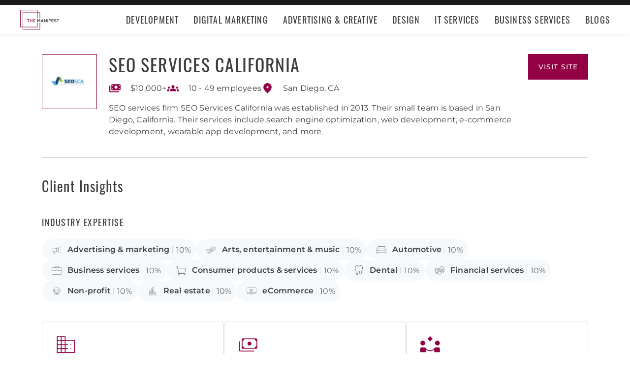

--- FILE ---
content_type: text/html; charset=utf-8
request_url: https://themanifest.com/company/seo-services-california
body_size: 7365
content:
<!DOCTYPE html>
<html lang="en">
<head>
  <meta charset="UTF-8">
  <meta name="viewport" content="width=device-width, initial-scale=1.0, minimum-scale=1.0, maximum-scale=5.0">
  <meta http-equiv="Content-Type" content="text/html; charset=utf-8" />
  <title>Research & Learn About SEO Services California - The Manifest</title>    
  <meta name="description" content="SEO services firm SEO Services California was established in 2013. Their small team is based in San Diego, California. Their services include search engine o...">
  <meta name="robots" content="index, follow, max-image-preview:large, max-snippet:-1, max-video-preview:-1"><link rel="canonical" href="https://themanifest.com/company/seo-services-california">
  
  
  <meta property="og:title" content="Research &amp; Learn About SEO Services California - The Manifest">
  
  <meta property="og:description" content="SEO Services California is a leading digital marketing company that has built a name for itsel...">
  
  <meta property="og:image" content="https://themanifest.com/static/images/og_directory.png">
  
  <meta property="og:url" content="https://themanifest.com/company/seo-services-california">
  
  <meta property="og:type" content="business.business">
  
  <meta property="business:contact_data:street_address" content="8895 Towne Centre Dr">
  
  <meta property="business:contact_data:locality" content="San Diego">
  
  <meta property="business:contact_data:country_name" content="United States">
  
  <meta name="twitter:site" content="@the_manifest">
  
  
  <meta name="twitter:card" content="summary_large_image">
  
  
  <meta name="twitter:image" content="https://themanifest.com/static/images/og_directory.png">
  
  
  <meta name="twitter:title" content="Research &amp; Learn About SEO Services California - The Manifest">
  
  
  <meta name="twitter:description" content="SEO Services California is a leading digital marketing company that has built a name for itsel...">
  
  <meta http-equiv="x-dns-prefetch-control" content="on">
  <link rel="apple-touch-icon" sizes="200x200" href="/static/icons/apple-touch-icon.png">
  <link rel="icon" type="image/png" sizes="32x32" href="/static/icons/favicon-32x32.png">
  <link rel="icon" type="image/png" sizes="16x16" href="/static/icons/favicon-16x16.png">

  

  
    <link rel="stylesheet" href="/static/css/common/common.b23920ef99.css">
  
    <link rel="stylesheet" href="/static/css/profile/profile.3386055f06.css">
  

  
  
    
<script id="consent-analytics" nonce="tugKRkKFyerORiMc" data-cookieconsent="ignore">
    const additionalSettings = {};
    const additionalParameters = {};
</script>

<script id="gtm-analytics" nonce="tugKRkKFyerORiMc" data-cookieconsent="ignore">
    try {
        
        window.dataLayer = window.dataLayer || [];
        window.gtag = function gtag() {
            window.dataLayer.push(arguments);
        }

        const parameters = JSON.parse('{"analyticjs":true,"content_group":"profile","debug_mode":true,"page_type":"profile","provider_id":628820,"trace_id":"$trace_id"}');
        
        parameters["bot"] = "";

        window.Analytics = {
            ga_id: 'G-1Q9T1SWLV6',  
		        heap_id: '',  
		        
		        hubspot_id: '',
		          delay_hubspot_tracking: '',
			      
		        transport_url: 'https:\/\/g.themanifest.com', 
	          js_date: new Date(),  
	          content_group: parameters.content_group, 
	          default_consent_enabled:  true , 
		        block_scripts_for_consent:  true , 
		        properties: {  
		        ...parameters,
		        ...additionalParameters
		        },
		        heap_updated:  true ,
		        
		        
						
							bambora_id: "",
						
		      ...additionalSettings
		    }
    } catch (error) {
        console.error('Analytics initialization failed:', error);
    }
</script>

  

</head><body>
  <script data-cfasync="false" nonce="tugKRkKFyerORiMc" >
    window.asset_links = { ...window.asset_links,  ...{"_footer_js":"static/js/_footer/_footer.5b2ed3f15f.js","_header_js":"static/js/_header/_header.c5ce46ee5e.js"} };
  </script>

  <header id="manifest-header" class="header">
    <div class="header__wrap">
      <div class="header__controls">
        <a href="/" class="header__logo" aria-label="Homepage"></a>
        <button
          type="button"
          id="mobile-menu-button"
          class="header__navigation-button"
          aria-label="Open mobile menu"
        >
          <span></span>
        </button>
      </div>
      <nav class="header__navigation global-navigation">
        <ul class="global-navigation__directions">
          
            <li class="global-navigation__direction">
              <div class="global-navigation__direction-name track-navigation-click">
                <p>Development</p>
              </div>
              <div class="global-navigation__dropdown">
                <div class="global-navigation__menus">
                  
                    <div class="global-navigation__menu">
                      <p class="global-navigation__menu-heading">Most Popular</p>
                      <ul class="global-navigation__menu-list">
                        
                          <li>
                            <a href="/app-development/companies" class="track-navigation-click">App Development</a>
                          </li>
                        
                          <li>
                            <a href="/software-development/companies" class="track-navigation-click">Software Development</a>
                          </li>
                        
                          <li>
                            <a href="/web-development/companies" class="track-navigation-click">Web Development</a>
                          </li>
                        
                          <li>
                            <a href="/ecommerce-development/companies" class="track-navigation-click">E-Commerce Development</a>
                          </li>
                        
                      </ul>
                    </div>
                  
                    <div class="global-navigation__menu">
                      <p class="global-navigation__menu-heading">Emerging Tech</p>
                      <ul class="global-navigation__menu-list">
                        
                          <li>
                            <a href="/artificial-intelligence/companies" class="track-navigation-click">Artificial Intelligence</a>
                          </li>
                        
                          <li>
                            <a href="/virtual-reality/companies" class="track-navigation-click">AR/VR</a>
                          </li>
                        
                          <li>
                            <a href="/internet-of-things/companies" class="track-navigation-click">IoT</a>
                          </li>
                        
                          <li>
                            <a href="/app-development/wearables/companies" class="track-navigation-click">Wearables</a>
                          </li>
                        
                          <li>
                            <a href="/blockchain/companies" class="track-navigation-click">Blockchain</a>
                          </li>
                        
                      </ul>
                    </div>
                  
                    <div class="global-navigation__menu">
                      <p class="global-navigation__menu-heading">Development Languages</p>
                      <ul class="global-navigation__menu-list">
                        
                          <li>
                            <a href="/app-development/react-native/companies" class="track-navigation-click">React Native</a>
                          </li>
                        
                          <li>
                            <a href="/web-development/dot-net/companies" class="track-navigation-click">DOTNET</a>
                          </li>
                        
                          <li>
                            <a href="/web-development/ruby-on-rails/companies" class="track-navigation-click">Ruby on Rails</a>
                          </li>
                        
                          <li>
                            <a href="/software-development/java/companies" class="track-navigation-click">Java</a>
                          </li>
                        
                      </ul>
                    </div>
                  
                    <div class="global-navigation__menu">
                      <p class="global-navigation__menu-heading">QA &amp; Support</p>
                      <ul class="global-navigation__menu-list">
                        
                          <li>
                            <a href="/software-testing/companies" class="track-navigation-click">Software Testing</a>
                          </li>
                        
                          <li>
                            <a href="/software-development/app-modernization/companies" class="track-navigation-click">App Modernization</a>
                          </li>
                        
                          <li>
                            <a href="/application-management/services" class="track-navigation-click">Application Management &amp; Support</a>
                          </li>
                        
                      </ul>
                    </div>
                  
                </div>
                <div class="global-navigation__articles">
                  <p class="global-navigation__articles-heading">Related articles</p>
                  <ul class="global-navigation__articles-list">
                  
                    <li>
                      <a href="/web-design/blog/how-to-fix-broken-permalinks-wordpress" class="track-navigation-click">
                        How to Fix Broken Permalinks in WordPress
                      </a>
                    </li>
                    <li>
                      <a href="/ecommerce-development/blog/make-your-ecommerce-website-faster" class="track-navigation-click">
                        8 Ways to Make Your E-Commerce Website Faster
                      </a>
                    </li>
                    <li>
                      <a href="/software-development/blog/release-candidate-testing" class="track-navigation-click">
                        How Does Release Candidate Testing Work?
                      </a>
                    </li>
                    <li>
                      <a href="/app-development/blog/how-make-mobile-app-succeed-banking-finance-sector" class="track-navigation-click">
                        How to Make Your Mobile App Revolutionary in the Banking and Finance Sector
                      </a>
                    </li>
                    <li>
                      <a href="/software-development/blog/10-reasons-businesses-must-use-virtual-private-network-vpn" class="track-navigation-click">
                        10 Reasons Businesses and Marketers Must Use a Virtual Private Network (VPN)
                      </a>
                    </li>
                  </ul>
                  <a href="/blog?category=development" class="global-navigation__articles-view-all">View all</a>
                  

                  

                  

                  

                  

                  
                </div>
              </div>
            </li>
          
            <li class="global-navigation__direction">
              <div class="global-navigation__direction-name track-navigation-click">
                <p>Digital Marketing</p>
              </div>
              <div class="global-navigation__dropdown">
                <div class="global-navigation__menus">
                  
                    <div class="global-navigation__menu">
                      <p class="global-navigation__menu-heading">Most Popular</p>
                      <ul class="global-navigation__menu-list">
                        
                          <li>
                            <a href="/digital-marketing/agencies" class="track-navigation-click">Digital Marketing</a>
                          </li>
                        
                          <li>
                            <a href="/social-media/agencies" class="track-navigation-click">Social Media</a>
                          </li>
                        
                          <li>
                            <a href="/content-marketing/agencies" class="track-navigation-click">Content Marketing</a>
                          </li>
                        
                          <li>
                            <a href="/email-marketing/agencies" class="track-navigation-click">Email Marketing</a>
                          </li>
                        
                      </ul>
                    </div>
                  
                    <div class="global-navigation__menu">
                      <p class="global-navigation__menu-heading">Search Engine Optimization</p>
                      <ul class="global-navigation__menu-list">
                        
                          <li>
                            <a href="/seo/agencies" class="track-navigation-click">SEO</a>
                          </li>
                        
                          <li>
                            <a href="/ppc/agencies" class="track-navigation-click">PPC</a>
                          </li>
                        
                          <li>
                            <a href="/sem/agencies" class="track-navigation-click">SEM</a>
                          </li>
                        
                      </ul>
                    </div>
                  
                    <div class="global-navigation__menu">
                      <p class="global-navigation__menu-heading">Product &amp; Event Marketing</p>
                      <ul class="global-navigation__menu-list">
                        
                          <li>
                            <a href="/app-marketing/agencies" class="track-navigation-click">Mobile &amp; App Marketing</a>
                          </li>
                        
                          <li>
                            <a href="/event-marketing/agencies" class="track-navigation-click">Event Marketing</a>
                          </li>
                        
                      </ul>
                    </div>
                  
                    <div class="global-navigation__menu">
                      <p class="global-navigation__menu-heading">Strategy &amp; Research</p>
                      <ul class="global-navigation__menu-list">
                        
                          <li>
                            <a href="/digital/agencies" class="track-navigation-click">Full Service Digital</a>
                          </li>
                        
                          <li>
                            <a href="/digital-strategy/agencies" class="track-navigation-click">Digital Strategy</a>
                          </li>
                        
                          <li>
                            <a href="/marketing-strategy/agencies" class="track-navigation-click">Marketing Strategy</a>
                          </li>
                        
                          <li>
                            <a href="/market-research/agencies" class="track-navigation-click">Market Research</a>
                          </li>
                        
                      </ul>
                    </div>
                  
                    <div class="global-navigation__menu">
                      <p class="global-navigation__menu-heading">Inbound</p>
                      <ul class="global-navigation__menu-list">
                        
                          <li>
                            <a href="/inbound-marketing/agencies" class="track-navigation-click">Inbound Marketing</a>
                          </li>
                        
                          <li>
                            <a href="/conversion-optimization/services" class="track-navigation-click">Conversion Optimization</a>
                          </li>
                        
                      </ul>
                    </div>
                  
                </div>
                <div class="global-navigation__articles">
                  <p class="global-navigation__articles-heading">Related articles</p>
                  <ul class="global-navigation__articles-list">
                  

                  
                    <li>
                      <a href="/social-media/blog/top-benefits-outsourcing-social-media-marketing" class="track-navigation-click">
                        5 Benefits of Outsourcing Your Social Media Marketing
                      </a>
                    </li>
                    <li>
                      <a href="/digital-marketing/blog/how-to-preserve-seo-rankings-during-website-redesign" class="track-navigation-click">
                        How to Preserve SEO Rankings During a Website Redesign
                      </a>
                    </li>
                    <li>
                      <a href="/digital-marketing/blog/difference-between-growth-hacking-marketing" class="track-navigation-click">
                        The Difference Between Growth Hacking and Marketing
                      </a>
                    </li>
                    <li>
                      <a href="/seo/blog/how-earn-quality-backlinks-guest-posting" class="track-navigation-click">
                        How to Earn Quality Backlinks With Guest Posting
                      </a>
                    </li>
                    <li>
                      <a href="/digital-marketing/blog/how-use-gamification-improve-loyalty-program" class="track-navigation-click">
                        How to Use Gamification to Improve Your Loyalty Program
                      </a>
                    </li>
                  </ul>
                  <a href="/blog?category=digital-marketing" class="global-navigation__articles-view-all">View all</a>
                  

                  

                  

                  

                  
                </div>
              </div>
            </li>
          
            <li class="global-navigation__direction">
              <div class="global-navigation__direction-name track-navigation-click">
                <p>Advertising &amp; Creative</p>
              </div>
              <div class="global-navigation__dropdown">
                <div class="global-navigation__menus">
                  
                    <div class="global-navigation__menu">
                      <p class="global-navigation__menu-heading">Most Popular</p>
                      <ul class="global-navigation__menu-list">
                        
                          <li>
                            <a href="/advertising/agencies" class="track-navigation-click">Advertising</a>
                          </li>
                        
                          <li>
                            <a href="/branding/agencies" class="track-navigation-click">Branding</a>
                          </li>
                        
                          <li>
                            <a href="/naming/agencies" class="track-navigation-click">Naming</a>
                          </li>
                        
                          <li>
                            <a href="/public-relations/agencies" class="track-navigation-click">Public Relations</a>
                          </li>
                        
                      </ul>
                    </div>
                  
                    <div class="global-navigation__menu">
                      <p class="global-navigation__menu-heading">Ad Placement</p>
                      <ul class="global-navigation__menu-list">
                        
                          <li>
                            <a href="/media-buying/agencies" class="track-navigation-click">Media Planning &amp; Buying</a>
                          </li>
                        
                          <li>
                            <a href="/affiliate-marketing/companies" class="track-navigation-click">Affiliate Marketing</a>
                          </li>
                        
                          <li>
                            <a href="/direct-marketing/agencies" class="track-navigation-click">Direct Marketing</a>
                          </li>
                        
                      </ul>
                    </div>
                  
                    <div class="global-navigation__menu">
                      <p class="global-navigation__menu-heading">Creative Services</p>
                      <ul class="global-navigation__menu-list">
                        
                          <li>
                            <a href="/creative/agencies" class="track-navigation-click">Creative Agencies</a>
                          </li>
                        
                          <li>
                            <a href="/video-production/agencies" class="track-navigation-click">Video Production</a>
                          </li>
                        
                          <li>
                            <a href="/corporate-photography" class="track-navigation-click">Corporate Photography</a>
                          </li>
                        
                      </ul>
                    </div>
                  
                </div>
                <div class="global-navigation__articles">
                  <p class="global-navigation__articles-heading">Related articles</p>
                  <ul class="global-navigation__articles-list">
                  

                  

                  
                    <li>
                      <a href="/advertising/blog/how-design-name-tag-represent-your-brand" class="track-navigation-click">
                        How to Design a Name Tag to Represent Your Brand
                      </a>
                    </li>
                    <li>
                      <a href="/advertising/blog/how-create-company-magazine" class="track-navigation-click">
                        How to Create a Company Magazine
                      </a>
                    </li>
                    <li>
                      <a href="/branding/blog/how-brand-positioning-can-grow-your-business" class="track-navigation-click">
                        How Brand Positioning Can Grow Your Business
                      </a>
                    </li>
                    <li>
                      <a href="/online-reputation-management/blog/monitor-brand-mentions" class="track-navigation-click">
                        How to Effectively Monitor Brand Mentions to Drive Sales
                      </a>
                    </li>
                    <li>
                      <a href="/ppc/blog/what-does-ppc-stand-for" class="track-navigation-click">
                        What Does PPC Stand For & Why Invest in It
                      </a>
                    </li>
                  </ul>
                  <a href="/blog?category=advertising" class="global-navigation__articles-view-all">View all</a>
                  

                  

                  

                  
                </div>
              </div>
            </li>
          
            <li class="global-navigation__direction">
              <div class="global-navigation__direction-name track-navigation-click">
                <p>Design</p>
              </div>
              <div class="global-navigation__dropdown">
                <div class="global-navigation__menus">
                  
                    <div class="global-navigation__menu">
                      <p class="global-navigation__menu-heading">Most Popular</p>
                      <ul class="global-navigation__menu-list">
                        
                          <li>
                            <a href="/graphic-design/agencies" class="track-navigation-click">Graphic Design</a>
                          </li>
                        
                          <li>
                            <a href="/logo-design/agencies" class="track-navigation-click">Logo Design</a>
                          </li>
                        
                          <li>
                            <a href="/product-design/agencies" class="track-navigation-click">Product Design</a>
                          </li>
                        
                          <li>
                            <a href="/packaging-design/agencies" class="track-navigation-click">Packaging Design</a>
                          </li>
                        
                          <li>
                            <a href="/print-design/agencies" class="track-navigation-click">Print Design</a>
                          </li>
                        
                      </ul>
                    </div>
                  
                    <div class="global-navigation__menu">
                      <p class="global-navigation__menu-heading">Websites</p>
                      <ul class="global-navigation__menu-list">
                        
                          <li>
                            <a href="/web-design/agencies" class="track-navigation-click">Web Design</a>
                          </li>
                        
                          <li>
                            <a href="/user-experience/agencies" class="track-navigation-click">User Experience</a>
                          </li>
                        
                      </ul>
                    </div>
                  
                    <div class="global-navigation__menu">
                      <p class="global-navigation__menu-heading">Full Service</p>
                      <ul class="global-navigation__menu-list">
                        
                          <li>
                            <a href="/design/agencies" class="track-navigation-click">Design Agencies</a>
                          </li>
                        
                          <li>
                            <a href="/digital-design/agencies" class="track-navigation-click">Digital Design</a>
                          </li>
                        
                      </ul>
                    </div>
                  
                </div>
                <div class="global-navigation__articles">
                  <p class="global-navigation__articles-heading">Related articles</p>
                  <ul class="global-navigation__articles-list">
                  

                  

                  

                  
                    <li>
                      <a href="/web-design/blog/how-to-plan-website-redesign" class="track-navigation-click">
                        How to Plan a Fail-Proof Website Redesign Strategy
                      </a>
                    </li>
                    <li>
                      <a href="/web-design/blog/why-businesses-should-create-winning-ux-strategy" class="track-navigation-click">
                        Why and How Businesses Should Create a Winning UX Strategy
                      </a>
                    </li>
                    <li>
                      <a href="/web-design/blog/website-redesign-vs-website-upgrade" class="track-navigation-click">
                        How to Tell If Your Website Needs a Full Redesign or Small Upgrade
                      </a>
                    </li>
                    <li>
                      <a href="/web-design/blog/questions-to-ask-before-website-redesign" class="track-navigation-click">
                        10 Questions to Ask Before Launching Your Next Website Redesign
                      </a>
                    </li>
                    <li>
                      <a href="/web-design/blog/how-to-personalize-small-business-website" class="track-navigation-click">
                        How to Personalize Your Small Business Website
                      </a>
                    </li>
                  </ul>
                  <a href="/blog?category=web-design" class="global-navigation__articles-view-all">View all</a>
                  

                  

                  
                </div>
              </div>
            </li>
          
            <li class="global-navigation__direction">
              <div class="global-navigation__direction-name track-navigation-click">
                <p>IT Services</p>
              </div>
              <div class="global-navigation__dropdown">
                <div class="global-navigation__menus">
                  
                    <div class="global-navigation__menu">
                      <p class="global-navigation__menu-heading">Most Popular</p>
                      <ul class="global-navigation__menu-list">
                        
                          <li>
                            <a href="/it-services/companies" class="track-navigation-click">IT Services</a>
                          </li>
                        
                          <li>
                            <a href="/big-data/companies" class="track-navigation-click">Data Analytics</a>
                          </li>
                        
                          <li>
                            <a href="/it-services/msp/companies" class="track-navigation-click">Managed Service Providers</a>
                          </li>
                        
                          <li>
                            <a href="/staff-augmentation/services" class="track-navigation-click">Staff Augmentation</a>
                          </li>
                        
                      </ul>
                    </div>
                  
                    <div class="global-navigation__menu">
                      <p class="global-navigation__menu-heading">Implementation</p>
                      <ul class="global-navigation__menu-list">
                        
                          <li>
                            <a href="/cloud-consulting/companies" class="track-navigation-click">Cloud Consulting</a>
                          </li>
                        
                          <li>
                            <a href="/systems-integration/companies" class="track-navigation-click">Systems Integration</a>
                          </li>
                        
                          <li>
                            <a href="/crm/consultants" class="track-navigation-click">CRM</a>
                          </li>
                        
                          <li>
                            <a href="/ecm/consultants" class="track-navigation-click">ECM</a>
                          </li>
                        
                          <li>
                            <a href="/erp/consultants" class="track-navigation-click">ERP</a>
                          </li>
                        
                          <li>
                            <a href="/it-services/productivity-collaboration/companies" class="track-navigation-click">Productivity &amp; Collaboration</a>
                          </li>
                        
                      </ul>
                    </div>
                  
                    <div class="global-navigation__menu">
                      <p class="global-navigation__menu-heading">Security</p>
                      <ul class="global-navigation__menu-list">
                        
                          <li>
                            <a href="/cybersecurity/companies" class="track-navigation-click">Cybersecurity</a>
                          </li>
                        
                          <li>
                            <a href="/vulnerability-assessment/companies" class="track-navigation-click">Security Risk Assessment</a>
                          </li>
                        
                      </ul>
                    </div>
                  
                </div>
                <div class="global-navigation__articles">
                  <p class="global-navigation__articles-heading">Related articles</p>
                  <ul class="global-navigation__articles-list">
                  

                  

                  

                  

                  
                    <li>
                      <a href="/it-services/blog/business-benefits-optical-character-recognition" class="track-navigation-click">
                        How Your Business Can Benefit From Optical Character Recognition (OCR) Technology
                      </a>
                    </li>
                    <li>
                      <a href="/it-services/blog/what-is-it-process-automation" class="track-navigation-click">
                        What Is IT Process Automation?
                      </a>
                    </li>
                    <li>
                      <a href="/it-services/blog/data-spill" class="track-navigation-click">
                        5 Data Spill Management Tactics
                      </a>
                    </li>
                    <li>
                      <a href="/it-services/blog/pros-and-cons-of-byod" class="track-navigation-click">
                        Pros and Cons of BYOD Policies
                      </a>
                    </li>
                    <li>
                      <a href="/it-services/blog/clone-phishing" class="track-navigation-click">
                        Clone Phishing: Everything You Need To Know
                      </a>
                    </li>
                  </ul>
                  <a href="/blog?category=it-services" class="global-navigation__articles-view-all">View all</a>
                  

                  
                </div>
              </div>
            </li>
          
            <li class="global-navigation__direction">
              <div class="global-navigation__direction-name track-navigation-click">
                <p>Business Services</p>
              </div>
              <div class="global-navigation__dropdown">
                <div class="global-navigation__menus">
                  
                    <div class="global-navigation__menu">
                      <p class="global-navigation__menu-heading">BPO</p>
                      <ul class="global-navigation__menu-list">
                        
                          <li>
                            <a href="/call-centers/services" class="track-navigation-click">Call Centers</a>
                          </li>
                        
                          <li>
                            <a href="/customer-support/services" class="track-navigation-click">Customer Service</a>
                          </li>
                        
                          <li>
                            <a href="/bpo/back-office/companies" class="track-navigation-click">Back Office</a>
                          </li>
                        
                          <li>
                            <a href="/transcription/services" class="track-navigation-click">Transcription</a>
                          </li>
                        
                          <li>
                            <a href="/translation/services" class="track-navigation-click">Translation</a>
                          </li>
                        
                      </ul>
                    </div>
                  
                    <div class="global-navigation__menu">
                      <p class="global-navigation__menu-heading">Human Resources</p>
                      <ul class="global-navigation__menu-list">
                        
                          <li>
                            <a href="/staffing/agencies" class="track-navigation-click">Staffing</a>
                          </li>
                        
                          <li>
                            <a href="/hr/recruiting/agencies" class="track-navigation-click">Recruiting</a>
                          </li>
                        
                          <li>
                            <a href="/hr/benefits-consulting/services" class="track-navigation-click">Benefits Consulting</a>
                          </li>
                        
                          <li>
                            <a href="/hr/consulting/services" class="track-navigation-click">HR Consulting</a>
                          </li>
                        
                          <li>
                            <a href="/hr/outsourcing/services" class="track-navigation-click">HR Outsourcing</a>
                          </li>
                        
                      </ul>
                    </div>
                  
                    <div class="global-navigation__menu">
                      <p class="global-navigation__menu-heading">Consulting</p>
                      <ul class="global-navigation__menu-list">
                        
                          <li>
                            <a href="/business-consulting/firms" class="track-navigation-click">Business Consultants</a>
                          </li>
                        
                          <li>
                            <a href="/business-consulting/change-management/firms" class="track-navigation-click">Change Management</a>
                          </li>
                        
                          <li>
                            <a href="/business-consulting/strategy-development/firms" class="track-navigation-click">Strategy Development</a>
                          </li>
                        
                          <li>
                            <a href="/corporate-training/companies" class="track-navigation-click">Corporate Training</a>
                          </li>
                        
                          <li>
                            <a href="/business-consulting/association-management/firms" class="track-navigation-click">Association Management</a>
                          </li>
                        
                      </ul>
                    </div>
                  
                    <div class="global-navigation__menu">
                      <p class="global-navigation__menu-heading">Real Estate</p>
                      <ul class="global-navigation__menu-list">
                        
                          <li>
                            <a href="/real-estate/companies" class="track-navigation-click">Commercial Real Estate</a>
                          </li>
                        
                          <li>
                            <a href="/real-estate/commercial-brokerage/companies" class="track-navigation-click">Real Estate Brokers</a>
                          </li>
                        
                          <li>
                            <a href="/commercial-property-management/companies" class="track-navigation-click">Property Management</a>
                          </li>
                        
                          <li>
                            <a href="/interior-design/companies" class="track-navigation-click">Interior Design</a>
                          </li>
                        
                          <li>
                            <a href="/architectural-design/services" class="track-navigation-click">Architectural Design</a>
                          </li>
                        
                      </ul>
                    </div>
                  
                    <div class="global-navigation__menu">
                      <p class="global-navigation__menu-heading">Logistics</p>
                      <ul class="global-navigation__menu-list">
                        
                          <li>
                            <a href="/logistics/companies" class="track-navigation-click">Supply Chain Consulting</a>
                          </li>
                        
                          <li>
                            <a href="/logistics/fulfillment/companies" class="track-navigation-click">Fulfillment</a>
                          </li>
                        
                          <li>
                            <a href="/logistics/3pl/companies" class="track-navigation-click">3pl</a>
                          </li>
                        
                          <li>
                            <a href="/logistics/manufacturing/companies" class="track-navigation-click">Contract Manufacturing</a>
                          </li>
                        
                          <li>
                            <a href="/warehousing-distribution/companies" class="track-navigation-click">Warehousing &amp; Distribution</a>
                          </li>
                        
                      </ul>
                    </div>
                  
                    <div class="global-navigation__menu">
                      <p class="global-navigation__menu-heading">Financial Services</p>
                      <ul class="global-navigation__menu-list">
                        
                          <li>
                            <a href="/accounting/firms" class="track-navigation-click">Accounting</a>
                          </li>
                        
                          <li>
                            <a href="/accounting/bookkeeping/firms" class="track-navigation-click">Bookkeeping</a>
                          </li>
                        
                          <li>
                            <a href="/accounting/forensic/firms" class="track-navigation-click">Forensic Accounting</a>
                          </li>
                        
                          <li>
                            <a href="/accounting/tax-preparation/firms" class="track-navigation-click">Tax Preparation</a>
                          </li>
                        
                          <li>
                            <a href="/payroll/companies" class="track-navigation-click">Payroll Processing</a>
                          </li>
                        
                      </ul>
                    </div>
                  
                </div>
                <div class="global-navigation__articles">
                  <p class="global-navigation__articles-heading">Related articles</p>
                  <ul class="global-navigation__articles-list">
                  

                  

                  

                  

                  

                  
                    <li>
                      <a href="/corporate-training/blog/4-best-business-philosophies-improve-your-company" class="track-navigation-click">
                        The 4 Best Business Philosophies to Improve Your Company
                      </a>
                    </li>
                    <li>
                      <a href="/corporate-training/blog/investing-self-development-increase-business-success" class="track-navigation-click">
                        How Investing in Self-Development Can Increase Your Business Success
                      </a>
                    </li>
                    <li>
                      <a href="/accounting/blog/financial-resources-new-businesses" class="track-navigation-click">
                        8 Financial Resources for New Businesses
                      </a>
                    </li>
                    <li>
                      <a href="/hr/blog/productivity-tips-avoid-burnout-working-from-home" class="track-navigation-click">
                        7 Productivity Tips to Avoid Burnout When Working from Home
                      </a>
                    </li>
                    <li>
                      <a href="/bpo/blog/how-to-use-outsourcing-grow-business" class="track-navigation-click">
                        How to Use Outsourcing to Grow Your Business
                      </a>
                    </li>
                  </ul>
                  <a href="/blog?category=business-services" class="global-navigation__articles-view-all">View all</a>
                  
                </div>
              </div>
            </li>
          
          <li class="global-navigation__direction">
            <a href="/blog" class="global-navigation__direction-name is-link track-navigation-click">Blogs</a>
          </li>
        </ul>
      </nav>
    </div>
  </header>
  
<main class="container profile-container" id="profile_container" data-profile-id="628820" itemscope itemtype="https://schema.org/LocalBusiness">
  
  


<div id="profile_information-section" class='profile-information' data-provider_id="628820">
  <div class='profile-information__image'>
    <a
      href='https://r.themanifest.com/redirect?analyticsjs=true&amp;content_group=profile&amp;debug_mode=true&amp;event_category=visit_website&amp;event_label=628820&amp;from_page=&amp;is_clutch_plus=false&amp;is_sponsor=false&amp;no_click=1&amp;page_type=profile&amp;pid=628820&amp;position=0&amp;source=profile&amp;trace_id=%24trace_id&amp;transport_url=https%3A%2F%2Fg.themanifest.com&amp;u=http%3A%2F%2Fseoservicescalifornia.com%2F'
      data-link='https://r.themanifest.com/redirect?analyticsjs=true&amp;content_group=profile&amp;debug_mode=true&amp;event_category=visit_website&amp;event_label=628820&amp;from_page=&amp;is_clutch_plus=false&amp;is_sponsor=false&amp;no_click=0&amp;page_type=profile&amp;pid=628820&amp;position=0&amp;source=profile&amp;trace_id=%24trace_id&amp;transport_url=https%3A%2F%2Fg.themanifest.com&amp;u=http%3A%2F%2Fseoservicescalifornia.com%2F'
      data-link_text="Profile Logotype"
      target='_blank'
      rel='nofollow'
      class='sg-avatar sg-avatar--square profile-information__company-link--tracking'
      title="Provider Logotype"
      style='--sgAvatarSize: 112px;'>
      <img
        itemprop="image"
        property='image'
        loading="lazy"
        width='80'
        height='80'
        alt='seo-services-california'
        src='https://img.shgstatic.com/clutch-static-prod/image/scale/60x60/s3fs-public/logos/seo_services_california_-logo_3.png'
      />
    </a>
  </div>
  <h1 class='profile-information__company' itemprop="name">
    <a
      href='https://r.themanifest.com/redirect?analyticsjs=true&amp;content_group=profile&amp;debug_mode=true&amp;event_category=visit_website&amp;event_label=628820&amp;from_page=&amp;is_clutch_plus=false&amp;is_sponsor=false&amp;no_click=1&amp;page_type=profile&amp;pid=628820&amp;position=0&amp;source=profile&amp;trace_id=%24trace_id&amp;transport_url=https%3A%2F%2Fg.themanifest.com&amp;u=http%3A%2F%2Fseoservicescalifornia.com%2F'
      data-link='https://r.themanifest.com/redirect?analyticsjs=true&amp;content_group=profile&amp;debug_mode=true&amp;event_category=visit_website&amp;event_label=628820&amp;from_page=&amp;is_clutch_plus=false&amp;is_sponsor=false&amp;no_click=0&amp;page_type=profile&amp;pid=628820&amp;position=0&amp;source=profile&amp;trace_id=%24trace_id&amp;transport_url=https%3A%2F%2Fg.themanifest.com&amp;u=http%3A%2F%2Fseoservicescalifornia.com%2F'
      data-link_text="Profile Title"
      target='_blank'
      rel='nofollow'
      title="Provider Title"
      class='profile-information__company-title profile-information__company-link--tracking'
    >
      SEO Services California
    </a>
  </h1>
  <a
    id="provider-visit-website-link"
    class='profile-information__company-link profile-information__company-link--tracking'
    title="Visit SEO Services California website"
    data-link_text="Profile Visit Website Button"
    rel='nofollow'
    target='_blank'
    href='https://r.themanifest.com/redirect?analyticsjs=true&amp;content_group=profile&amp;debug_mode=true&amp;event_category=visit_website&amp;event_label=628820&amp;from_page=&amp;is_clutch_plus=false&amp;is_sponsor=false&amp;no_click=1&amp;page_type=profile&amp;pid=628820&amp;position=0&amp;source=profile&amp;trace_id=%24trace_id&amp;transport_url=https%3A%2F%2Fg.themanifest.com&amp;u=http%3A%2F%2Fseoservicescalifornia.com%2F'
    data-link='https://r.themanifest.com/redirect?analyticsjs=true&amp;content_group=profile&amp;debug_mode=true&amp;event_category=visit_website&amp;event_label=628820&amp;from_page=&amp;is_clutch_plus=false&amp;is_sponsor=false&amp;no_click=0&amp;page_type=profile&amp;pid=628820&amp;position=0&amp;source=profile&amp;trace_id=%24trace_id&amp;transport_url=https%3A%2F%2Fg.themanifest.com&amp;u=http%3A%2F%2Fseoservicescalifornia.com%2F'
  >
    visit site
  </a>

  <meta itemprop="sameAs" content="https://seoservicescalifornia.com"/>
  <meta itemprop="url" content="https://themanifest.com/company/seo-services-california"/>

  <ul class='profile-information__properties'>
    <li aria-label='Budget' class='profile-information__property undisclosed'>
      <div class='profile-information__item-icon budget custom_popover' data-content='<i>Min. Project Size</i>'></div>
      <span class='profile-information__property-text '>
          
            $10,000+
          
        </span>
    </li>

    <li aria-label='Employees'
        class='profile-information__property '>
      <div class='profile-information__item-icon employees custom_popover' data-content='<i>Company Size</i>'></div>
      
        10 - 49
        
          employees
        
      
    </li>
    
    <div itemprop="address" itemscope itemtype="https://schema.org/PostalAddress">
    <li aria-label='Location'
        class='profile-information__property'>
      <div class='profile-information__item-icon location custom_popover' data-content='<i>Location</i>'></div>
      <span class='profile-information__property-text' itemprop="addressLocality">San Diego, CA</span>
    </li>
    <meta itemprop="addressCountry" content="US">
    <meta itemprop="addressLocality" content="San Diego">
    <meta itemprop="addressRegion" content="CA">
    <meta itemprop="streetAddress" content="8895 Towne Centre Dr">
    <meta itemprop="postalCode" content="92122">
    <meta itemprop="telephone" content="&#43;1-858-869-1650 ">
    </div>
    
    <meta itemprop="priceRange" content="$100 - $149"/>
  </ul>
  <div class='profile-information__description profile-information__description--bottom' itemprop="description">
    SEO services firm SEO Services California was established in 2013. Their small team is based in San Diego, California. Their services include search engine optimization, web development, e-commerce development, wearable app development, and more.
  </div>
</div>
<div class="profile-information__company-link--sticky" id="provider-visit-website-link--sticky">
  <a
    class='profile-information__company-link profile-information__company-link--tracking'
    title="Visit SEO Services California website"
    data-link_text="Profile Visit Website Button"
    rel='nofollow'
    target='_blank'
    href='https://r.themanifest.com/redirect?analyticsjs=true&amp;content_group=profile&amp;debug_mode=true&amp;event_category=visit_website&amp;event_label=628820&amp;from_page=&amp;is_clutch_plus=false&amp;is_sponsor=false&amp;no_click=1&amp;page_type=profile&amp;pid=628820&amp;position=0&amp;source=profile&amp;trace_id=%24trace_id&amp;transport_url=https%3A%2F%2Fg.themanifest.com&amp;u=http%3A%2F%2Fseoservicescalifornia.com%2F'
    data-link='https://r.themanifest.com/redirect?analyticsjs=true&amp;content_group=profile&amp;debug_mode=true&amp;event_category=visit_website&amp;event_label=628820&amp;from_page=&amp;is_clutch_plus=false&amp;is_sponsor=false&amp;no_click=0&amp;page_type=profile&amp;pid=628820&amp;position=0&amp;source=profile&amp;trace_id=%24trace_id&amp;transport_url=https%3A%2F%2Fg.themanifest.com&amp;u=http%3A%2F%2Fseoservicescalifornia.com%2F'
  >
    visit site
  </a>
</div>
<span itemprop="hasOfferCatalog" itemscope itemtype="https://schema.org/OfferCatalog">
  <meta itemprop="name" content="Research &amp; Learn About SEO Services California - The Manifest">
  
  
  <span itemprop="itemListElement" itemscope itemtype="https://schema.org/Offer">
      <meta itemprop="name" content="SEO Services California">
      <meta itemprop="url" content="https://themanifest.com/company/seo-services-california">
      <span itemprop="itemOffered" itemscope itemtype="https://schema.org/Service">
          
          <meta itemprop="name" content="Search Engine Optimization">
          
          <meta itemprop="name" content="Web Development">
          
          <meta itemprop="name" content="E-Commerce Development">
          
          <meta itemprop="name" content="Wearable App Development">
          
          <meta itemprop="name" content="Pay Per Click">
          
          <meta itemprop="name" content="Content Marketing">
          
          <meta itemprop="name" content="Conversion Optimization">
          
          <meta itemprop="name" content="Digital Strategy">
          
          <meta itemprop="name" content="Mobile App Development">
          
          <meta itemprop="name" content="Social Media Marketing">
          
          <meta itemprop="name" content="Web Design">
          
          <meta itemprop="name" content="Affiliate Marketing">
          
          <meta itemprop="name" content="UX/UI Design">
          
          <span itemprop="availableChannel" itemscope itemtype="https://schema.org/ServiceChannel">
              <meta itemprop="serviceUrl" content="https://themanifest.com/company/seo-services-california">
              <meta itemprop="availableLanguage" content="en-US">
          </span>
      </span>
      
      <span itemprop="areaServed" itemscope itemtype="https://schema.org/State">
          <meta itemprop="name" content="CA">
      </span>
      
  </span>
  
  </span>
  <div id="profile_client_insight-section" class='client'>
  <h2 class='client__title'>Client Insights</h2>
  <h3 class='client__sub-title'>Industry Expertise</h3>
  <div class='client__industries '>
    
    
    
    <div class='client__industry'>
      <span class="client__industry-icon field_pp_if_advertising"></span>
      Advertising &amp; marketing
      <p class='client__industry-percent'>10%</p>
    </div>
    
    <div class='client__industry'>
      <span class="client__industry-icon field_pp_if_arts"></span>
      Arts, entertainment &amp; music
      <p class='client__industry-percent'>10%</p>
    </div>
    
    <div class='client__industry'>
      <span class="client__industry-icon field_pp_if_automotive"></span>
      Automotive
      <p class='client__industry-percent'>10%</p>
    </div>
    
    <div class='client__industry'>
      <span class="client__industry-icon field_pp_if_bizservices"></span>
      Business services
      <p class='client__industry-percent'>10%</p>
    </div>
    
    <div class='client__industry'>
      <span class="client__industry-icon field_pp_if_conproducts"></span>
      Consumer products &amp; services
      <p class='client__industry-percent'>10%</p>
    </div>
    
    <div class='client__industry'>
      <span class="client__industry-icon field_pp_if_dental"></span>
      Dental
      <p class='client__industry-percent'>10%</p>
    </div>
    
    <div class='client__industry'>
      <span class="client__industry-icon field_pp_if_finservices"></span>
      Financial services
      <p class='client__industry-percent'>10%</p>
    </div>
    
    <div class='client__industry'>
      <span class="client__industry-icon field_pp_if_nonprofit"></span>
      Non-profit
      <p class='client__industry-percent'>10%</p>
    </div>
    
    <div class='client__industry'>
      <span class="client__industry-icon field_pp_if_realestate"></span>
      Real estate
      <p class='client__industry-percent'>10%</p>
    </div>
    
    <div class='client__industry'>
      <span class="client__industry-icon field_pp_if_ecommerce"></span>
      eCommerce
      <p class='client__industry-percent'>10%</p>
    </div>
    
    
  </div>
  <div class='client__size'>
    <div class='client__size-block'>
      <span class='client__size-icon client__size-icon--distr'></span>
      <h3 class='client__size-title'>Client Size Distribution</h3>
      
      <p class='client__empty-text client__empty-text--size'>This provider has not added their client sizes.</p>
      
    </div>

    <div class='client__size-block'>
      <span class='client__size-icon client__size-icon--common'></span>
      <div class='client__size-header'>
        <h3 class='client__size-title'>Common Project Size</h3>
        <div class='client__size-info custom_popover' data-content="<i>The top 3 most common project sizes based on this provider's reviews</i>"></div>
      </div>
      
        <p class='client__empty-text client__empty-text--size'>This provider does not have any client reviews.</p>
      
    </div>

    <div class='client__size-block'>
      <span class='client__size-icon client__size-icon--client'></span>
      <h3 class='client__size-title'>Clients</h3>
      
      <p class='client__empty-text client__empty-text--size'>This provider has not added their key clients.</p>
      
    </div>
  </div>
</div>

  

  
  


</main>
  <footer id="manifest-footer" class="footer">
    <div class="footer__container container">
      <div class="footer__column">
        <h3 class="footer__column-title">About</h3>
        <ul class="footer__column-list">
          <li>
            <a
              href="/about-us?utm_source=homepage&utm_medium=footer"
              title="About Us"
            >
              About Us
            </a>
          </li>
          <li>
            <a
              href="https://help.clutch.co/en/knowledge/for-service-providers?utm_source=homepage&utm_medium=footer#the-manifest"
              rel="nofollow noopener"
              title="FAQ's"
            >
              FAQ's
            </a>
          </li>
          <li>
            <a
              href="/write-for-us"
              title="Write for Us"
            >
              Write for Us
            </a>
          </li>
          <li>
            <a
              href="/privacy-policy"
              title="Privacy Policy"
            >
              Privacy Policy
            </a>
          </li>
          <li>
            <a
              href="/terms-service"
              title="Terms of Service"
            >
              Terms of Service
            </a>
          </li>
          <li>
            <button type="button" id="footer-consent-button">
              Your Privacy Choice
            </button>
          </li>
        </ul>
      </div>
      <div class="footer__column">
        <h3 class="footer__column-title">Resources</h3>
        <ul class="footer__column-list">
          <li>
            <a
              href="/sitemap?utm_source=homepage&utm_medium=footer"
              title="See All Company Lists"
            >
              See All Company Lists
            </a>
          </li>
          <li>
              <a
                href="https://project.clutch.co/project-brief?source=manifest_footer&BPB_adoption_source=manifest"
                title="Get Matched"
                class="track-matchmaking smartMatch-link"
                rel="nofollow"
                target="_blank"
              >
                Get Matched
              </a>
            </li>
          <li>
            <a
              href="/blog?utm_source=homepage&utm_medium=footer"
              title="Blog"
            >
              Blog
            </a>
          </li>
          
          <li>
            <a
              href="https://clutch.co/review?utm_source=homepage&utm_medium=footer"
              rel="nofollow noopener"
              target="_blank"
              title="Leave a Review"
              class="track-leave-review"
            >
              Leave a Review
            </a>
          </li>
          <li>
            <a
              href="/press-releases"
              title="Newsroom"
            >
              Newsroom
            </a>
          </li>
        </ul>
      </div>
      <div class="footer__column contact">
        <h3 class="footer__column-title">Contact</h3>
        <ul class="footer__column-list">
          <li>1800 Massachusetts Ave. NW,<br>Suite 200, Washington, DC 20036</li>
          <li>
            <a
              href="https://help.clutch.co/contact-the-manifest/"
              rel="nofollow noopener"
              target="_blank"
              title="Contact Us"
            >
              Contact Us
            </a>
          </li>
          <li>
            <a
              href="https://survey.hsforms.com/1trPaL4oaSO61PI87sM8OzA2d5bk"
              rel="nofollow noopener"
              target="_blank"
              title="Give Us Feedback"
            >
              Give Us Feedback
            </a>
          </li>
        </ul>
      </div>
      <div class="footer__column for-provider">
        <h3 class="footer__column-title">Are you a service provider?</h3>
        <ul class="footer__column-list">
          
          <li>
            <a
              href="/get-listed"
              title="Get Listed on The Manifest"
              class="track-get-listed"
            >
              Get Listed on The Manifest
            </a>
          </li>
          <li>
            <a
              href="/advertise"
              title="Advertising Opportunities"
            >
              Advertising Opportunities
            </a>
          </li>
          <li>
            <a
              href="/awards"
              title="Most Reviewed Awards"
            >
              Most Reviewed Awards
            </a>
          </li>
        </ul>
      </div>
      <div class="footer__other">
        <a
          href="/"
          class="footer__other-logo"
          aria-label="Homepage"
        ></a>
        <div class="footer__other-info">
          <ul class="footer__other-socials">
            <li class="linkedin">
              <a
                href="https://www.linkedin.com/company/the-manifest-business-guide/"
                target="_blank"
                rel="nofollow noopener"
                title="Linkedin"
              ></a>
            </li>
            <li class="facebook">
              <a
                href="https://www.facebook.com/themanifestguide/"
                target="_blank"
                rel="nofollow noopener"
                title="Facebook"
              ></a>
            </li>
            <li class="twitter">
              <a
                href="https://twitter.com/the__manifest/"
                target="_blank"
                rel="nofollow noopener"
                title="X"
              ></a>
            </li>
          </ul>
          <p class="footer__other-copyright">&copy; The Manifest 2026</p>
        </div>
      </div>
    </div>
  </footer><script data-cfasync="false"  nonce="tugKRkKFyerORiMc" >
    window.environment = "production"
  </script>

  

  
  
<script
		async
		id="Cookiebot"
		src="https://consent.cookiebot.com/uc.js"
		data-cbid="e3f279c2-000b-45a3-a003-18a3f1684e5b"
		type="text/javascript"
		data-georegions="{
            'region': 'AT, BE, BG, CY,  CH, CZ, DE, DK, EE, ES, FI, FR, GB, GR, HR, HU, IE, IS, IT, LI, LT, LU, LV, MT, NL, NO, PL, PT, RO, SE, SI, SK, CA, BR',
            'cbid': '97c770d4-9085-40d8-abda-2a4143b5aa44'}" nonce="tugKRkKFyerORiMc" >
</script>


    <script data-cfasync="false" src="/static/js/common/common.e62de3f064.js"></script>
  
    <script data-cfasync="false" src="/static/js/profile/profile.c98ac8cd5f.js"></script>
  </body>
</html>


--- FILE ---
content_type: application/x-javascript
request_url: https://consent.cookiebot.com/logconsent.ashx?action=accept&nocache=1769822661933&dnt=false&clp=true&cls=true&clm=true&cbid=e3f279c2-000b-45a3-a003-18a3f1684e5b&cbt=none&ticket=&bulk=false&hasdata=true&method=implied&usercountry=US-39&referer=https%3A%2F%2Fthemanifest.com&rc=false
body_size: 274
content:
CookieConsent.setCookie("{stamp:%27KFNb82uRzf4jcSQQv6qRZ7UCW3JP97kk6m+E3QySZhj7zoD29RjV/Q==%27%2Cnecessary:true%2Cpreferences:true%2Cstatistics:true%2Cmarketing:true%2Cmethod:%27implied%27%2Cver:1%2Cutc:1769822662077%2Cregion:%27us-39%27}", new Date(1801358662077), '/', '', '');
if (typeof CookieConsent.resetBulkDomains!='undefined') {CookieConsent.resetBulkDomains(["themanifest.com"],false);}
CookieConsent.userCountry = 'us-39';
if (typeof CookieConsent.registerBulkConsent!='undefined') {CookieConsent.registerBulkConsent(12);}
